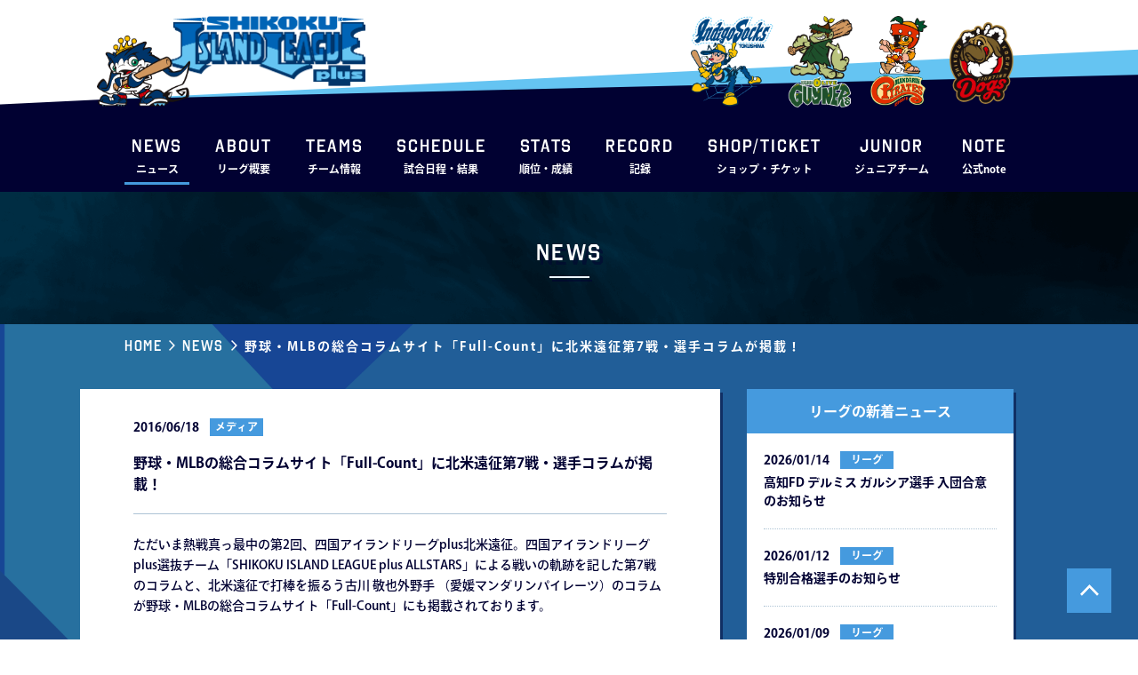

--- FILE ---
content_type: text/html; charset=UTF-8
request_url: https://www.iblj.co.jp/news/4151/
body_size: 5732
content:
<!DOCTYPE html><html lang="ja"><head>
<!-- wexal_pst_init.js does not exist -->
<!-- engagement_delay.js does not exist -->
<link rel="dns-prefetch" href="//code.jquery.com/">
<link rel="preconnect" href="//code.jquery.com/">
<link rel="dns-prefetch" href="//www.googletagmanager.com/">
<link rel="dns-prefetch" href="//cdnjs.cloudflare.com/"><meta charset="utf-8"><meta http-equiv="X-UA-Compatible" content="IE=edge"/><meta name="viewport" content="width=device-width, initial-scale=1.0, minimum-scale=1.0, maximum-scale=1.0, user-scalable=0"><meta name="format-detection" content="telephone=no"><title>野球・MLBの総合コラムサイト「Full-Count」に北米遠征第7戦・選手コラムが掲載！ &#8211; 四国アイランドリーグplus 公式サイト</title> <script defer src="[data-uri]"></script> <meta name='robots' content='max-image-preview:large'/><link rel='dns-prefetch' href='//cdnjs.cloudflare.com'/><link rel='stylesheet' id='wp-block-library-css' href='https://www.iblj.co.jp/wp2021/wp-includes/css/dist/block-library/style.min.css?ver=6.0.11' type='text/css' media='all'/><style id='global-styles-inline-css' type='text/css'>body{--wp--preset--color--black: #000000;--wp--preset--color--cyan-bluish-gray: #abb8c3;--wp--preset--color--white: #ffffff;--wp--preset--color--pale-pink: #f78da7;--wp--preset--color--vivid-red: #cf2e2e;--wp--preset--color--luminous-vivid-orange: #ff6900;--wp--preset--color--luminous-vivid-amber: #fcb900;--wp--preset--color--light-green-cyan: #7bdcb5;--wp--preset--color--vivid-green-cyan: #00d084;--wp--preset--color--pale-cyan-blue: #8ed1fc;--wp--preset--color--vivid-cyan-blue: #0693e3;--wp--preset--color--vivid-purple: #9b51e0;--wp--preset--gradient--vivid-cyan-blue-to-vivid-purple: linear-gradient(135deg,rgba(6,147,227,1) 0%,rgb(155,81,224) 100%);--wp--preset--gradient--light-green-cyan-to-vivid-green-cyan: linear-gradient(135deg,rgb(122,220,180) 0%,rgb(0,208,130) 100%);--wp--preset--gradient--luminous-vivid-amber-to-luminous-vivid-orange: linear-gradient(135deg,rgba(252,185,0,1) 0%,rgba(255,105,0,1) 100%);--wp--preset--gradient--luminous-vivid-orange-to-vivid-red: linear-gradient(135deg,rgba(255,105,0,1) 0%,rgb(207,46,46) 100%);--wp--preset--gradient--very-light-gray-to-cyan-bluish-gray: linear-gradient(135deg,rgb(238,238,238) 0%,rgb(169,184,195) 100%);--wp--preset--gradient--cool-to-warm-spectrum: linear-gradient(135deg,rgb(74,234,220) 0%,rgb(151,120,209) 20%,rgb(207,42,186) 40%,rgb(238,44,130) 60%,rgb(251,105,98) 80%,rgb(254,248,76) 100%);--wp--preset--gradient--blush-light-purple: linear-gradient(135deg,rgb(255,206,236) 0%,rgb(152,150,240) 100%);--wp--preset--gradient--blush-bordeaux: linear-gradient(135deg,rgb(254,205,165) 0%,rgb(254,45,45) 50%,rgb(107,0,62) 100%);--wp--preset--gradient--luminous-dusk: linear-gradient(135deg,rgb(255,203,112) 0%,rgb(199,81,192) 50%,rgb(65,88,208) 100%);--wp--preset--gradient--pale-ocean: linear-gradient(135deg,rgb(255,245,203) 0%,rgb(182,227,212) 50%,rgb(51,167,181) 100%);--wp--preset--gradient--electric-grass: linear-gradient(135deg,rgb(202,248,128) 0%,rgb(113,206,126) 100%);--wp--preset--gradient--midnight: linear-gradient(135deg,rgb(2,3,129) 0%,rgb(40,116,252) 100%);--wp--preset--duotone--dark-grayscale: url('#wp-duotone-dark-grayscale');--wp--preset--duotone--grayscale: url('#wp-duotone-grayscale');--wp--preset--duotone--purple-yellow: url('#wp-duotone-purple-yellow');--wp--preset--duotone--blue-red: url('#wp-duotone-blue-red');--wp--preset--duotone--midnight: url('#wp-duotone-midnight');--wp--preset--duotone--magenta-yellow: url('#wp-duotone-magenta-yellow');--wp--preset--duotone--purple-green: url('#wp-duotone-purple-green');--wp--preset--duotone--blue-orange: url('#wp-duotone-blue-orange');--wp--preset--font-size--small: 13px;--wp--preset--font-size--medium: 20px;--wp--preset--font-size--large: 36px;--wp--preset--font-size--x-large: 42px;}.has-black-color{color: var(--wp--preset--color--black) !important;}.has-cyan-bluish-gray-color{color: var(--wp--preset--color--cyan-bluish-gray) !important;}.has-white-color{color: var(--wp--preset--color--white) !important;}.has-pale-pink-color{color: var(--wp--preset--color--pale-pink) !important;}.has-vivid-red-color{color: var(--wp--preset--color--vivid-red) !important;}.has-luminous-vivid-orange-color{color: var(--wp--preset--color--luminous-vivid-orange) !important;}.has-luminous-vivid-amber-color{color: var(--wp--preset--color--luminous-vivid-amber) !important;}.has-light-green-cyan-color{color: var(--wp--preset--color--light-green-cyan) !important;}.has-vivid-green-cyan-color{color: var(--wp--preset--color--vivid-green-cyan) !important;}.has-pale-cyan-blue-color{color: var(--wp--preset--color--pale-cyan-blue) !important;}.has-vivid-cyan-blue-color{color: var(--wp--preset--color--vivid-cyan-blue) !important;}.has-vivid-purple-color{color: var(--wp--preset--color--vivid-purple) !important;}.has-black-background-color{background-color: var(--wp--preset--color--black) !important;}.has-cyan-bluish-gray-background-color{background-color: var(--wp--preset--color--cyan-bluish-gray) !important;}.has-white-background-color{background-color: var(--wp--preset--color--white) !important;}.has-pale-pink-background-color{background-color: var(--wp--preset--color--pale-pink) !important;}.has-vivid-red-background-color{background-color: var(--wp--preset--color--vivid-red) !important;}.has-luminous-vivid-orange-background-color{background-color: var(--wp--preset--color--luminous-vivid-orange) !important;}.has-luminous-vivid-amber-background-color{background-color: var(--wp--preset--color--luminous-vivid-amber) !important;}.has-light-green-cyan-background-color{background-color: var(--wp--preset--color--light-green-cyan) !important;}.has-vivid-green-cyan-background-color{background-color: var(--wp--preset--color--vivid-green-cyan) !important;}.has-pale-cyan-blue-background-color{background-color: var(--wp--preset--color--pale-cyan-blue) !important;}.has-vivid-cyan-blue-background-color{background-color: var(--wp--preset--color--vivid-cyan-blue) !important;}.has-vivid-purple-background-color{background-color: var(--wp--preset--color--vivid-purple) !important;}.has-black-border-color{border-color: var(--wp--preset--color--black) !important;}.has-cyan-bluish-gray-border-color{border-color: var(--wp--preset--color--cyan-bluish-gray) !important;}.has-white-border-color{border-color: var(--wp--preset--color--white) !important;}.has-pale-pink-border-color{border-color: var(--wp--preset--color--pale-pink) !important;}.has-vivid-red-border-color{border-color: var(--wp--preset--color--vivid-red) !important;}.has-luminous-vivid-orange-border-color{border-color: var(--wp--preset--color--luminous-vivid-orange) !important;}.has-luminous-vivid-amber-border-color{border-color: var(--wp--preset--color--luminous-vivid-amber) !important;}.has-light-green-cyan-border-color{border-color: var(--wp--preset--color--light-green-cyan) !important;}.has-vivid-green-cyan-border-color{border-color: var(--wp--preset--color--vivid-green-cyan) !important;}.has-pale-cyan-blue-border-color{border-color: var(--wp--preset--color--pale-cyan-blue) !important;}.has-vivid-cyan-blue-border-color{border-color: var(--wp--preset--color--vivid-cyan-blue) !important;}.has-vivid-purple-border-color{border-color: var(--wp--preset--color--vivid-purple) !important;}.has-vivid-cyan-blue-to-vivid-purple-gradient-background{background: var(--wp--preset--gradient--vivid-cyan-blue-to-vivid-purple) !important;}.has-light-green-cyan-to-vivid-green-cyan-gradient-background{background: var(--wp--preset--gradient--light-green-cyan-to-vivid-green-cyan) !important;}.has-luminous-vivid-amber-to-luminous-vivid-orange-gradient-background{background: var(--wp--preset--gradient--luminous-vivid-amber-to-luminous-vivid-orange) !important;}.has-luminous-vivid-orange-to-vivid-red-gradient-background{background: var(--wp--preset--gradient--luminous-vivid-orange-to-vivid-red) !important;}.has-very-light-gray-to-cyan-bluish-gray-gradient-background{background: var(--wp--preset--gradient--very-light-gray-to-cyan-bluish-gray) !important;}.has-cool-to-warm-spectrum-gradient-background{background: var(--wp--preset--gradient--cool-to-warm-spectrum) !important;}.has-blush-light-purple-gradient-background{background: var(--wp--preset--gradient--blush-light-purple) !important;}.has-blush-bordeaux-gradient-background{background: var(--wp--preset--gradient--blush-bordeaux) !important;}.has-luminous-dusk-gradient-background{background: var(--wp--preset--gradient--luminous-dusk) !important;}.has-pale-ocean-gradient-background{background: var(--wp--preset--gradient--pale-ocean) !important;}.has-electric-grass-gradient-background{background: var(--wp--preset--gradient--electric-grass) !important;}.has-midnight-gradient-background{background: var(--wp--preset--gradient--midnight) !important;}.has-small-font-size{font-size: var(--wp--preset--font-size--small) !important;}.has-medium-font-size{font-size: var(--wp--preset--font-size--medium) !important;}.has-large-font-size{font-size: var(--wp--preset--font-size--large) !important;}.has-x-large-font-size{font-size: var(--wp--preset--font-size--x-large) !important;}</style><link rel='stylesheet' id='swiper-css-css' href='https://cdnjs.cloudflare.com/ajax/libs/Swiper/4.5.1/css/swiper.css?ver=4.5.1' type='text/css' media='all'/><link rel='stylesheet' id='corp-site-common-style-css' href='https://www.iblj.co.jp/assets2021/themes/iblj2021/assets/css/common.css?ver=1760502616' type='text/css' media='all'/><link rel='stylesheet' id='corp-site-common-sp-style-css' href='https://www.iblj.co.jp/assets2021/themes/iblj2021/assets/css/common_sp.css?ver=1752163055' type='text/css' media='screen and (max-width:768px)'/><link rel='stylesheet' id='corp-site-style-css' href='https://www.iblj.co.jp/assets2021/themes/iblj2021/assets/css/style.css?ver=1618289154' type='text/css' media='all'/><link rel='stylesheet' id='corp-site-additional-style-css' href='https://www.iblj.co.jp/assets2021/themes/iblj2021/assets/css/additional.css?ver=1756623857' type='text/css' media='all'/><link rel="https://api.w.org/" href="https://www.iblj.co.jp/wp-json/"/><link rel="alternate" type="application/json" href="https://www.iblj.co.jp/wp-json/wp/v2/posts/4151"/><link rel="canonical" href="https://www.iblj.co.jp/news/4151/"/><link rel="alternate" type="application/json+oembed" href="https://www.iblj.co.jp/wp-json/oembed/1.0/embed?url=https%3A%2F%2Fwww.iblj.co.jp%2Fnews%2F4151%2F"/><link rel="alternate" type="text/xml+oembed" href="https://www.iblj.co.jp/wp-json/oembed/1.0/embed?url=https%3A%2F%2Fwww.iblj.co.jp%2Fnews%2F4151%2F&#038;format=xml"/> <script async src="https://www.googletagmanager.com/gtag/js?id=G-5JY3M4064M"></script> <script defer src="[data-uri]"></script> </head><body><header class=""><div id="headerFirst" class="hrPdPc"><div class="container"><div class="innerCont hrPdSp"><div id="headerTop" class="flex"><h1 class="_title"> <a href="https://www.iblj.co.jp/"> <img class="_logo" src="https://www.iblj.co.jp/assets2021/themes/iblj2021/assets/images/logo.png" alt="SHIKOKU ISLAND LEAGUE plus"> <img class="_character" src="https://www.iblj.co.jp/assets2021/themes/iblj2021/assets/images/character.png"> </a></h1><div class="_characters flex"> <a rel="noreferrer noopener" href="https://www.indigo-socks.com/" class="-tokushima" target="_blank"> <img src="https://www.iblj.co.jp/assets2021/themes/iblj2021/assets/images/character_tokushima.png" alt="Indigo Socks TOKUSHIMA"> </a> <a rel="noreferrer noopener" href="https://www.oliveguyners.com/" class="-kagawa" target="_blank"> <img src="https://www.iblj.co.jp/assets2021/themes/iblj2021/assets/images/character_kagawa.png" alt="KAGAWA OLIVE GUYNERS"> </a> <a rel="noreferrer noopener" href="http://www.m-pirates.jp/" class="-ehime" target="_blank"> <img src="https://www.iblj.co.jp/assets2021/themes/iblj2021/assets/images/character_ehime.png" alt="MANDARIN PIRATES EHIME"> </a> <a rel="noreferrer noopener" href="https://kochi-fd.com/" class="-kochi" target="_blank"> <img src="https://www.iblj.co.jp/assets2021/themes/iblj2021/assets/images/character_kochi.png" alt="SHIKOKU KOCHI FIGHTING Dogs"> </a></div> <button id="navToggle" type="button"> <span id="hamburger"> <span></span> <span></span> <span></span> </span> </button></div><div id="headerBottom"><ul class="headerLinks flex"><li class="-current"> <a href="https://www.iblj.co.jp/news/"> <span class="_en fOctin">NEWS</span> <span class="_ja">ニュース</span> </a></li><li> <a href="https://www.iblj.co.jp/league/"> <span class="_en fOctin">ABOUT</span> <span class="_ja">リーグ概要</span> </a></li><li class="teamInfoCont"><p class="teamInfoToggle"> <span class="_en fOctin">TEAMS</span> <span class="_ja">チーム情報</span></p><div class="teamInfo"><div class="teamInfoInner flex"> <a href="http://www.indigo-socks.com/">徳島インディゴソックス</a> <a href="https://oliveguyners.com/">香川オリーブガイナーズ</a> <a href="http://www.m-pirates.jp/">愛媛マンダリンパイレーツ</a> <a href="https://kochi-fd.com/">高知ファイティングドッグス</a></div></div></li><li> <a href="https://www.iblj.co.jp/game/2025-official-second/"> <span class="_en fOctin">SCHEDULE</span> <span class="_ja">試合日程・結果</span> </a></li><li> <a rel="noreferrer noopener" href="https://data.iblj.co.jp/stats/" target="_blank"> <span class="_en fOctin">STATS</span> <span class="_ja">順位・成績</span> </a></li><li> <a href="https://www.iblj.co.jp/record/"> <span class="_en fOctin">RECORD</span> <span class="_ja">記録</span> </a></li><li> <a href="https://www.iblj.co.jp/ticket/"> <span class="_en fOctin">SHOP/TICKET</span> <span class="_ja">ショップ・チケット</span> </a></li><li> <a rel="noreferrer noopener" href="https://www.ipbl-japan.com/shikoku_junior/" target="_blank"> <span class="_en fOctin">JUNIOR</span> <span class="_ja">ジュニアチーム</span> </a></li><li> <a href="https://note.com/iblj_official"> <span class="_en fOctin">note</span> <span class="_ja">公式note</span> </a></li></ul></div></div></div></div><div id="headerSecond" class="hrPdPc"><div class="container"><div class="innerCont flex"><ul class="headerLinks flex"><li class="-current"> <a href="https://www.iblj.co.jp/news/"> <span class="_en fOctin">NEWS</span> <span class="_ja">ニュース</span> </a></li><li> <a href="https://www.iblj.co.jp/league/"> <span class="_en fOctin">ABOUT</span> <span class="_ja">リーグ概要</span> </a></li><li class="teamInfoCont"><p class="teamInfoToggle"> <span class="_en fOctin">TEAMS</span> <span class="_ja">チーム情報</span></p><div class="teamInfo"><div class="teamInfoInner flex"> <a href="http://www.indigo-socks.com/">徳島インディゴソックス</a> <a href="https://oliveguyners.com/">香川オリーブガイナーズ</a> <a href="http://www.m-pirates.jp/">愛媛マンダリンパイレーツ</a> <a href="https://kochi-fd.com/">高知ファイティングドッグス</a></div></div></li><li> <a href="https://www.iblj.co.jp/game/2025-official-second/"> <span class="_en fOctin">SCHEDULE</span> <span class="_ja">試合日程・結果</span> </a></li><li> <a rel="noreferrer noopener" href="https://data.iblj.co.jp/stats/" target="_blank"> <span class="_en fOctin">STATS</span> <span class="_ja">順位・成績</span> </a></li><li> <a href="https://www.iblj.co.jp/record/"> <span class="_en fOctin">RECORD</span> <span class="_ja">記録</span> </a></li><li> <a href="https://www.iblj.co.jp/ticket/"> <span class="_en fOctin">SHOP/TICKET</span> <span class="_ja">ショップ・チケット</span> </a></li><li> <a rel="noreferrer noopener" href="https://www.ipbl-japan.com/shikoku_junior/" target="_blank"> <span class="_en fOctin">JUNIOR</span> <span class="_ja">ジュニアチーム</span> </a></li><li> <a href="https://note.com/iblj_official"> <span class="_en fOctin">note</span> <span class="_ja">公式note</span> </a></li></ul></div> <img class="_logo" src="https://www.iblj.co.jp/assets2021/themes/iblj2021/assets/images/logo_short.png" alt="LL plus"></div></div><nav id="nav"><div class="_inner"><ul id="navLinks"><li class="-current"> <a href="https://www.iblj.co.jp/news/"> <span class="_en fOctin">NEWS</span> <span class="_ja">ニュース</span> </a></li><li> <a href="https://www.iblj.co.jp/league/"> <span class="_en fOctin">ABOUT</span> <span class="_ja">リーグ概要</span> </a></li><li><p class="teamInfoToggle_sp"> <span class="_en fOctin">TEAMS</span> <span class="_ja">チーム情報</span></p><div class="teamInfo_sp"> <a href="http://www.indigo-socks.com/">徳島インディゴソックス</a> <a href="https://oliveguyners.com/">香川オリーブガイナーズ</a> <a href="http://www.m-pirates.jp/">愛媛マンダリンパイレーツ</a> <a href="https://kochi-fd.com/">高知ファイティングドッグス</a></div></li><li> <a href="https://www.iblj.co.jp/game/2025-official-second/"> <span class="_en fOctin">SCHEDULE</span> <span class="_ja">試合日程・結果</span> </a></li><li> <a rel="noreferrer noopener" href="https://data.iblj.co.jp/stats/" target="_blank"> <span class="_en fOctin">STATS</span> <span class="_ja">順位・成績</span> </a></li><li> <a href="https://www.iblj.co.jp/record/"> <span class="_en fOctin">RECORD</span> <span class="_ja">記録</span> </a></li><li> <a href="https://www.iblj.co.jp/ticket/"> <span class="_en fOctin">SHOP/TICKET</span> <span class="_ja">ショップ・チケット</span> </a></li><li> <a rel="noreferrer noopener" href="https://www.ipbl-japan.com/shikoku_junior/" target="_blank"> <span class="_en fOctin">JUNIOR</span> <span class="_ja">ジュニアチーム</span> </a></li><li> <a href="https://note.com/iblj_official"> <span class="_en fOctin">note</span> <span class="_ja">公式note</span> </a></li> </a></li></ul><ul id="navLinksBottom"><li><a href="https://www.iblj.co.jp/company/">会社概要</a></li><li><a href="https://www.iblj.co.jp/contact/">お問い合わせ</a></li><li><a href="https://www.iblj.co.jp/privacy/">プライバシーポリシー</a></li></ul><div id="navSns" class="flex"> <a class="-fb" href="https://www.facebook.com/islandleague/"><img src="https://www.iblj.co.jp/assets2021/themes/iblj2021/assets/images/icon_fb.png"></a> <a class="-tw" href="https://twitter.com/Shikoku_IL_plus?ref_src=twsrc%5Etfw%7Ctwcamp%5Eembeddedtimeline%7Ctwterm%5Eprofile%3AShikoku_IL_plus&ref_url=http%3A%2F%2Fwww.iblj.co.jp%2Fwp2021%2F"><img src="https://www.iblj.co.jp/assets2021/themes/iblj2021/assets/images/icon_tw.png"></a> <a class="-line" href="https://lin.ee/NgArLoL"><img src="https://www.iblj.co.jp/assets2021/themes/iblj2021/assets/images/icon_line.png"></a></div></div></nav></header><main id="pageNewsDetail" class="pageLower bgBlue"> <button id="btnPageTop" type="button"></button><section id="pageTitle" class="hrPdPc"><div class="container hrPdSp"><h2 class="commonTitle fOctin">News</h2></div></section><section id="breadcrumb" class="hrPdPc"><div class="container"><div class="innerCont"><ul><li class="-en"><a href="https://www.iblj.co.jp/">Home</a></li><li class="-en"><a href="https://www.iblj.co.jp/news/">News</a></li><li class="-ja"><a href="">野球・MLBの総合コラムサイト「Full-Count」に北米遠征第7戦・選手コラムが掲載！</a></li></ul></div></div></section><section id="newsDetail" class="hrPdPc -shikoku"><div class="container hrPdSp"><div id="newsDetailWrap" class="flex spCont"><div id="articleCont"><article id="article"><div class="_header"><div class="_info flex"> <span class="_newsDate">2016/06/18</span> <span class="_newsCate -shikoku">メディア</span></div><h1 class="_title">野球・MLBの総合コラムサイト「Full-Count」に北米遠征第7戦・選手コラムが掲載！</h1></div><div class="_content"><p>ただいま熱戦真っ最中の第2回、四国アイランドリーグplus北米遠征。四国アイランドリーグplus選抜チーム「SHIKOKU ISLAND LEAGUE plus ALLSTARS」による戦いの軌跡を記した第7戦のコラムと、北米遠征で打棒を振るう古川 敬也外野手 （愛媛マンダリンパイレーツ）のコラムが野球・MLBの総合コラムサイト「Full-Count」にも掲載されております。</p><p>通称「カブキJAPAN」が毎試合出し切る「KABUKI SPIRITS！」の模様。どうぞ文章と写真でお楽しみください！</p><p>Full-Count<br/> <a href="http://full-count.jp/2016/06/18/post35662/">四国IL選抜、ジャッカルズに痛い連敗　北米遠征3勝4敗と黒星先行（第7戦コラム）</a></p><p><a href="http://full-count.jp/2016/06/18/post35675/">一般企業に就職後に再び球界へ　四国ILの“小兵”がブランク感じさせない躍動（愛媛マンダリンパイレーツ・古川 敬也外野手コラム）</a></p></div></article></div><div id="newsSide"><div class="_newsList"><h2 class="_title">リーグの新着ニュース</h2><div class="news"><ul><li> <a class="flex" href="https://www.iblj.co.jp/news/20409/" target="_self"> <span class="_newsDate">2026/01/14</span> <span class="_newsCate -shikoku">リーグ</span> <span class="_title">⾼知FD デルミス ガルシア選⼿ ⼊団合意のお知らせ</span> </a></li><li> <a class="flex" href="https://www.iblj.co.jp/news/20405/" target="_self"> <span class="_newsDate">2026/01/12</span> <span class="_newsCate -shikoku">リーグ</span> <span class="_title">特別合格選⼿のお知らせ</span> </a></li><li> <a class="flex" href="https://www.iblj.co.jp/news/20404/" target="_self"> <span class="_newsDate">2026/01/09</span> <span class="_newsCate -shikoku">リーグ</span> <span class="_title">⾹川OG 再⼊団選⼿のお知らせ</span> </a></li><li> <a class="flex" href="https://www.iblj.co.jp/news/20402/" target="_self"> <span class="_newsDate">2026/01/06</span> <span class="_newsCate -shikoku">リーグ</span> <span class="_title">四国IL所属審判 NPB育成審判員昇格のお知らせ</span> </a></li><li> <a class="flex" href="https://www.iblj.co.jp/news/20401/" target="_self"> <span class="_newsDate">2026/01/05</span> <span class="_newsCate -shikoku">リーグ</span> <span class="_title">⾹川OG 特別合格およびドラフト指名選⼿⼊団合意のお知らせ</span> </a></li></ul> <a class="_more btn teamBtn -center -shikoku -right fOctin" href="https://www.iblj.co.jp/news/league/">READ MORE</a></div></div><div class="selectArea"><h3 class="_title">閲覧対象を選択</h3> <label> <span class="selectText"></span> <select class="select"><option value="https://www.iblj.co.jp/news_league/?ny=2025">2025</option><option value="https://www.iblj.co.jp/news_league/?ny=2024">2024</option><option value="https://www.iblj.co.jp/news_league/?ny=2023">2023</option><option value="https://www.iblj.co.jp/news_league/?ny=2022">2022</option><option value="https://www.iblj.co.jp/news_league/?ny=2021">2021</option><option value="https://www.iblj.co.jp/news_league/?ny=2020">2020</option><option value="https://www.iblj.co.jp/news_league/?ny=2019">2019</option><option value="https://www.iblj.co.jp/news_league/?ny=2018">2018</option><option value="https://www.iblj.co.jp/news_league/?ny=2017">2017</option><option value="https://www.iblj.co.jp/news_league/?ny=2016">2016</option> </select> </label></div><div class="_teamLinks"><h3 class="_title">チームのニュース一覧</h3> <a class="btn teamBtn -center -tokushima -right" href="https://www.indigo-socks.com/news/">徳島インディゴソックス</a> <a class="btn teamBtn -center -kagawa -right" href="https://www.oliveguyners.com/news/">香川オリーブガイナーズ</a> <a class="btn teamBtn -center -ehime -right" href="http://www.m-pirates.jp/news/">愛媛マンダリンパイレーツ</a> <a class="btn teamBtn -center -kochi -right" href="https://www.kochi-fd.com/article/">高知ファイティングドッグス</a></div></div></div></div></section><div id="footer" class="hrPdPc"><div class="container hrPdSp"><div class="_wrap spCont flex"><ul id="fLinks" class="flex"><li><a href="https://www.iblj.co.jp/company/">会社概要</a></li><li><a href="https://www.iblj.co.jp/contact/">お問い合わせ</a></li><li><a href="https://www.iblj.co.jp/privacy/">プライバシーポリシー</a></li></ul><p id="copyright" class="fOctin">Copyright(c) 2021 IBLJ Inc. All Rights Reserved.</p></div></div></div></main><footer></footer> <script defer src="https://code.jquery.com/jquery-3.6.3.min.js" integrity="sha256-pvPw+upLPUjgMXY0G+8O0xUf+/Im1MZjXxxgOcBQBXU=" crossorigin="anonymous"></script> <script defer src="https://www.iblj.co.jp/assets2021/themes/iblj2021/assets/js/ofi.min.js"></script> <script defer src="https://www.iblj.co.jp/assets2021/cache/autoptimize/js/autoptimize_single_e95e986464fb96088c98262abf4931e4.js"></script> </body></html>
<!-- Dynamic page generated in 0.107 seconds. -->
<!-- Cached page generated by WP-Super-Cache on 2026-01-14 14:08:20 -->
<!-- super cache -->